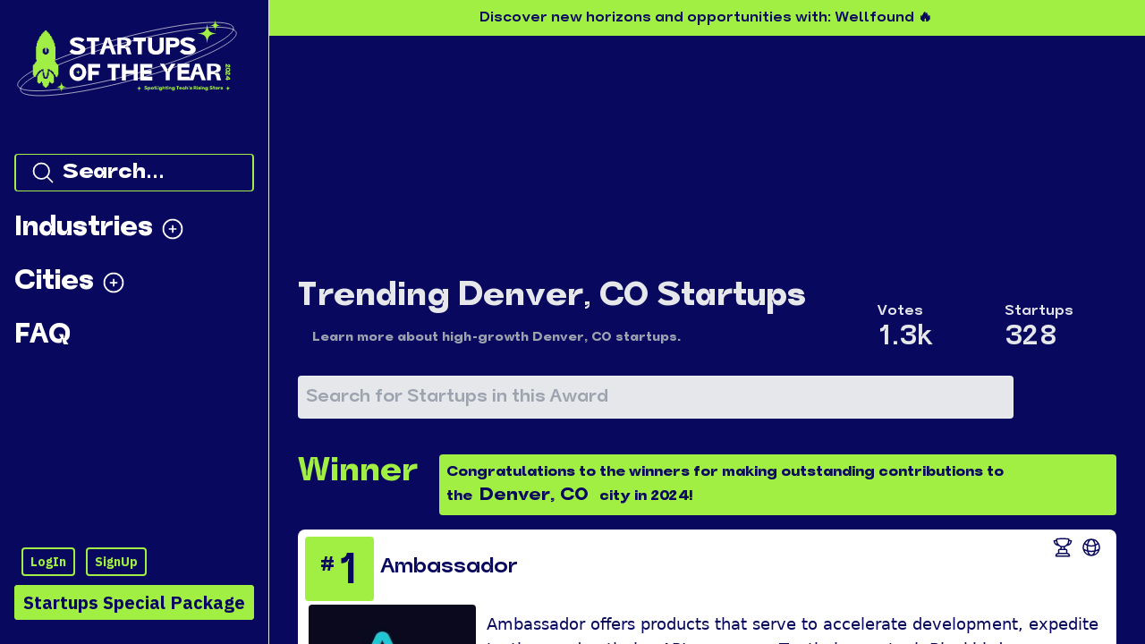

--- FILE ---
content_type: text/css; charset=utf-8
request_url: https://cdn.quilljs.com/1.2.6/quill.snow.css
body_size: 3373
content:
/*!
 * Quill Editor v1.2.6
 * https://quilljs.com/
 * Copyright (c) 2014, Jason Chen
 * Copyright (c) 2013, salesforce.com
 */
.ql-container {
  box-sizing: border-box;
  font-family: Helvetica, Arial, sans-serif;
  font-size: 13px;
  height: 100%;
  margin: 0px;
  position: relative;
}
.ql-container.ql-disabled .ql-tooltip {
  visibility: hidden;
}
.ql-container.ql-disabled .ql-editor ul[data-checked] > li::before {
  pointer-events: none;
}
.ql-clipboard {
  left: -100000px;
  height: 1px;
  overflow-y: hidden;
  position: absolute;
  top: 50%;
}
.ql-clipboard p {
  margin: 0;
  padding: 0;
}
.ql-editor {
  box-sizing: border-box;
  cursor: text;
  line-height: 1.42;
  height: 100%;
  outline: none;
  overflow-y: auto;
  padding: 12px 15px;
  tab-size: 4;
  -moz-tab-size: 4;
  text-align: left;
  white-space: pre-wrap;
  word-wrap: break-word;
}
.ql-editor p,
.ql-editor ol,
.ql-editor ul,
.ql-editor pre,
.ql-editor blockquote,
.ql-editor h1,
.ql-editor h2,
.ql-editor h3,
.ql-editor h4,
.ql-editor h5,
.ql-editor h6 {
  margin: 0;
  padding: 0;
  counter-reset: list-1 list-2 list-3 list-4 list-5 list-6 list-7 list-8 list-9;
}
.ql-editor ol,
.ql-editor ul {
  padding-left: 1.5em;
}
.ql-editor ol > li,
.ql-editor ul > li {
  list-style-type: none;
}
.ql-editor ul > li::before {
  content: '\2022';
}
.ql-editor ul[data-checked=true],
.ql-editor ul[data-checked=false] {
  pointer-events: none;
}
.ql-editor ul[data-checked=true] > li *,
.ql-editor ul[data-checked=false] > li * {
  pointer-events: all;
}
.ql-editor ul[data-checked=true] > li::before,
.ql-editor ul[data-checked=false] > li::before {
  color: #777;
  cursor: pointer;
  pointer-events: all;
}
.ql-editor ul[data-checked=true] > li::before {
  content: '\2611';
}
.ql-editor ul[data-checked=false] > li::before {
  content: '\2610';
}
.ql-editor li::before {
  display: inline-block;
  white-space: nowrap;
  width: 1.2em;
  text-align: right;
  margin-right: 0.3em;
  margin-left: -1.5em;
}
.ql-editor li.ql-direction-rtl::before {
  text-align: left;
  margin-left: 0.3em;
}
.ql-editor ol li,
.ql-editor ul li {
  padding-left: 1.5em;
}
.ql-editor ol li {
  counter-reset: list-1 list-2 list-3 list-4 list-5 list-6 list-7 list-8 list-9;
  counter-increment: list-num;
}
.ql-editor ol li:before {
  content: counter(list-num, decimal) '. ';
}
.ql-editor ol li.ql-indent-1 {
  counter-increment: list-1;
}
.ql-editor ol li.ql-indent-1:before {
  content: counter(list-1, lower-alpha) '. ';
}
.ql-editor ol li.ql-indent-1 {
  counter-reset: list-2 list-3 list-4 list-5 list-6 list-7 list-8 list-9;
}
.ql-editor ol li.ql-indent-2 {
  counter-increment: list-2;
}
.ql-editor ol li.ql-indent-2:before {
  content: counter(list-2, lower-roman) '. ';
}
.ql-editor ol li.ql-indent-2 {
  counter-reset: list-3 list-4 list-5 list-6 list-7 list-8 list-9;
}
.ql-editor ol li.ql-indent-3 {
  counter-increment: list-3;
}
.ql-editor ol li.ql-indent-3:before {
  content: counter(list-3, decimal) '. ';
}
.ql-editor ol li.ql-indent-3 {
  counter-reset: list-4 list-5 list-6 list-7 list-8 list-9;
}
.ql-editor ol li.ql-indent-4 {
  counter-increment: list-4;
}
.ql-editor ol li.ql-indent-4:before {
  content: counter(list-4, lower-alpha) '. ';
}
.ql-editor ol li.ql-indent-4 {
  counter-reset: list-5 list-6 list-7 list-8 list-9;
}
.ql-editor ol li.ql-indent-5 {
  counter-increment: list-5;
}
.ql-editor ol li.ql-indent-5:before {
  content: counter(list-5, lower-roman) '. ';
}
.ql-editor ol li.ql-indent-5 {
  counter-reset: list-6 list-7 list-8 list-9;
}
.ql-editor ol li.ql-indent-6 {
  counter-increment: list-6;
}
.ql-editor ol li.ql-indent-6:before {
  content: counter(list-6, decimal) '. ';
}
.ql-editor ol li.ql-indent-6 {
  counter-reset: list-7 list-8 list-9;
}
.ql-editor ol li.ql-indent-7 {
  counter-increment: list-7;
}
.ql-editor ol li.ql-indent-7:before {
  content: counter(list-7, lower-alpha) '. ';
}
.ql-editor ol li.ql-indent-7 {
  counter-reset: list-8 list-9;
}
.ql-editor ol li.ql-indent-8 {
  counter-increment: list-8;
}
.ql-editor ol li.ql-indent-8:before {
  content: counter(list-8, lower-roman) '. ';
}
.ql-editor ol li.ql-indent-8 {
  counter-reset: list-9;
}
.ql-editor ol li.ql-indent-9 {
  counter-increment: list-9;
}
.ql-editor ol li.ql-indent-9:before {
  content: counter(list-9, decimal) '. ';
}
.ql-editor .ql-indent-1:not(.ql-direction-rtl) {
  padding-left: 3em;
}
.ql-editor li.ql-indent-1:not(.ql-direction-rtl) {
  padding-left: 4.5em;
}
.ql-editor .ql-indent-1.ql-direction-rtl.ql-align-right {
  padding-right: 3em;
}
.ql-editor li.ql-indent-1.ql-direction-rtl.ql-align-right {
  padding-right: 4.5em;
}
.ql-editor .ql-indent-2:not(.ql-direction-rtl) {
  padding-left: 6em;
}
.ql-editor li.ql-indent-2:not(.ql-direction-rtl) {
  padding-left: 7.5em;
}
.ql-editor .ql-indent-2.ql-direction-rtl.ql-align-right {
  padding-right: 6em;
}
.ql-editor li.ql-indent-2.ql-direction-rtl.ql-align-right {
  padding-right: 7.5em;
}
.ql-editor .ql-indent-3:not(.ql-direction-rtl) {
  padding-left: 9em;
}
.ql-editor li.ql-indent-3:not(.ql-direction-rtl) {
  padding-left: 10.5em;
}
.ql-editor .ql-indent-3.ql-direction-rtl.ql-align-right {
  padding-right: 9em;
}
.ql-editor li.ql-indent-3.ql-direction-rtl.ql-align-right {
  padding-right: 10.5em;
}
.ql-editor .ql-indent-4:not(.ql-direction-rtl) {
  padding-left: 12em;
}
.ql-editor li.ql-indent-4:not(.ql-direction-rtl) {
  padding-left: 13.5em;
}
.ql-editor .ql-indent-4.ql-direction-rtl.ql-align-right {
  padding-right: 12em;
}
.ql-editor li.ql-indent-4.ql-direction-rtl.ql-align-right {
  padding-right: 13.5em;
}
.ql-editor .ql-indent-5:not(.ql-direction-rtl) {
  padding-left: 15em;
}
.ql-editor li.ql-indent-5:not(.ql-direction-rtl) {
  padding-left: 16.5em;
}
.ql-editor .ql-indent-5.ql-direction-rtl.ql-align-right {
  padding-right: 15em;
}
.ql-editor li.ql-indent-5.ql-direction-rtl.ql-align-right {
  padding-right: 16.5em;
}
.ql-editor .ql-indent-6:not(.ql-direction-rtl) {
  padding-left: 18em;
}
.ql-editor li.ql-indent-6:not(.ql-direction-rtl) {
  padding-left: 19.5em;
}
.ql-editor .ql-indent-6.ql-direction-rtl.ql-align-right {
  padding-right: 18em;
}
.ql-editor li.ql-indent-6.ql-direction-rtl.ql-align-right {
  padding-right: 19.5em;
}
.ql-editor .ql-indent-7:not(.ql-direction-rtl) {
  padding-left: 21em;
}
.ql-editor li.ql-indent-7:not(.ql-direction-rtl) {
  padding-left: 22.5em;
}
.ql-editor .ql-indent-7.ql-direction-rtl.ql-align-right {
  padding-right: 21em;
}
.ql-editor li.ql-indent-7.ql-direction-rtl.ql-align-right {
  padding-right: 22.5em;
}
.ql-editor .ql-indent-8:not(.ql-direction-rtl) {
  padding-left: 24em;
}
.ql-editor li.ql-indent-8:not(.ql-direction-rtl) {
  padding-left: 25.5em;
}
.ql-editor .ql-indent-8.ql-direction-rtl.ql-align-right {
  padding-right: 24em;
}
.ql-editor li.ql-indent-8.ql-direction-rtl.ql-align-right {
  padding-right: 25.5em;
}
.ql-editor .ql-indent-9:not(.ql-direction-rtl) {
  padding-left: 27em;
}
.ql-editor li.ql-indent-9:not(.ql-direction-rtl) {
  padding-left: 28.5em;
}
.ql-editor .ql-indent-9.ql-direction-rtl.ql-align-right {
  padding-right: 27em;
}
.ql-editor li.ql-indent-9.ql-direction-rtl.ql-align-right {
  padding-right: 28.5em;
}
.ql-editor .ql-video {
  display: block;
  max-width: 100%;
}
.ql-editor .ql-video.ql-align-center {
  margin: 0 auto;
}
.ql-editor .ql-video.ql-align-right {
  margin: 0 0 0 auto;
}
.ql-editor .ql-bg-black {
  background-color: #000;
}
.ql-editor .ql-bg-red {
  background-color: #e60000;
}
.ql-editor .ql-bg-orange {
  background-color: #f90;
}
.ql-editor .ql-bg-yellow {
  background-color: #ff0;
}
.ql-editor .ql-bg-green {
  background-color: #008a00;
}
.ql-editor .ql-bg-blue {
  background-color: #06c;
}
.ql-editor .ql-bg-purple {
  background-color: #93f;
}
.ql-editor .ql-color-white {
  color: #fff;
}
.ql-editor .ql-color-red {
  color: #e60000;
}
.ql-editor .ql-color-orange {
  color: #f90;
}
.ql-editor .ql-color-yellow {
  color: #ff0;
}
.ql-editor .ql-color-green {
  color: #008a00;
}
.ql-editor .ql-color-blue {
  color: #06c;
}
.ql-editor .ql-color-purple {
  color: #93f;
}
.ql-editor .ql-font-serif {
  font-family: Georgia, Times New Roman, serif;
}
.ql-editor .ql-font-monospace {
  font-family: Monaco, Courier New, monospace;
}
.ql-editor .ql-size-small {
  font-size: 0.75em;
}
.ql-editor .ql-size-large {
  font-size: 1.5em;
}
.ql-editor .ql-size-huge {
  font-size: 2.5em;
}
.ql-editor .ql-direction-rtl {
  direction: rtl;
  text-align: inherit;
}
.ql-editor .ql-align-center {
  text-align: center;
}
.ql-editor .ql-align-justify {
  text-align: justify;
}
.ql-editor .ql-align-right {
  text-align: right;
}
.ql-editor.ql-blank::before {
  color: rgba(0,0,0,0.6);
  content: attr(data-placeholder);
  font-style: italic;
  pointer-events: none;
  position: absolute;
}
.ql-snow.ql-toolbar:after,
.ql-snow .ql-toolbar:after {
  clear: both;
  content: '';
  display: table;
}
.ql-snow.ql-toolbar button,
.ql-snow .ql-toolbar button {
  background: none;
  border: none;
  cursor: pointer;
  display: inline-block;
  float: left;
  height: 24px;
  padding: 3px 5px;
  width: 28px;
}
.ql-snow.ql-toolbar button svg,
.ql-snow .ql-toolbar button svg {
  float: left;
  height: 100%;
}
.ql-snow.ql-toolbar button:active:hover,
.ql-snow .ql-toolbar button:active:hover {
  outline: none;
}
.ql-snow.ql-toolbar input.ql-image[type=file],
.ql-snow .ql-toolbar input.ql-image[type=file] {
  display: none;
}
.ql-snow.ql-toolbar button:hover,
.ql-snow .ql-toolbar button:hover,
.ql-snow.ql-toolbar button.ql-active,
.ql-snow .ql-toolbar button.ql-active,
.ql-snow.ql-toolbar .ql-picker-label:hover,
.ql-snow .ql-toolbar .ql-picker-label:hover,
.ql-snow.ql-toolbar .ql-picker-label.ql-active,
.ql-snow .ql-toolbar .ql-picker-label.ql-active,
.ql-snow.ql-toolbar .ql-picker-item:hover,
.ql-snow .ql-toolbar .ql-picker-item:hover,
.ql-snow.ql-toolbar .ql-picker-item.ql-selected,
.ql-snow .ql-toolbar .ql-picker-item.ql-selected {
  color: #06c;
}
.ql-snow.ql-toolbar button:hover .ql-fill,
.ql-snow .ql-toolbar button:hover .ql-fill,
.ql-snow.ql-toolbar button.ql-active .ql-fill,
.ql-snow .ql-toolbar button.ql-active .ql-fill,
.ql-snow.ql-toolbar .ql-picker-label:hover .ql-fill,
.ql-snow .ql-toolbar .ql-picker-label:hover .ql-fill,
.ql-snow.ql-toolbar .ql-picker-label.ql-active .ql-fill,
.ql-snow .ql-toolbar .ql-picker-label.ql-active .ql-fill,
.ql-snow.ql-toolbar .ql-picker-item:hover .ql-fill,
.ql-snow .ql-toolbar .ql-picker-item:hover .ql-fill,
.ql-snow.ql-toolbar .ql-picker-item.ql-selected .ql-fill,
.ql-snow .ql-toolbar .ql-picker-item.ql-selected .ql-fill,
.ql-snow.ql-toolbar button:hover .ql-stroke.ql-fill,
.ql-snow .ql-toolbar button:hover .ql-stroke.ql-fill,
.ql-snow.ql-toolbar button.ql-active .ql-stroke.ql-fill,
.ql-snow .ql-toolbar button.ql-active .ql-stroke.ql-fill,
.ql-snow.ql-toolbar .ql-picker-label:hover .ql-stroke.ql-fill,
.ql-snow .ql-toolbar .ql-picker-label:hover .ql-stroke.ql-fill,
.ql-snow.ql-toolbar .ql-picker-label.ql-active .ql-stroke.ql-fill,
.ql-snow .ql-toolbar .ql-picker-label.ql-active .ql-stroke.ql-fill,
.ql-snow.ql-toolbar .ql-picker-item:hover .ql-stroke.ql-fill,
.ql-snow .ql-toolbar .ql-picker-item:hover .ql-stroke.ql-fill,
.ql-snow.ql-toolbar .ql-picker-item.ql-selected .ql-stroke.ql-fill,
.ql-snow .ql-toolbar .ql-picker-item.ql-selected .ql-stroke.ql-fill {
  fill: #06c;
}
.ql-snow.ql-toolbar button:hover .ql-stroke,
.ql-snow .ql-toolbar button:hover .ql-stroke,
.ql-snow.ql-toolbar button.ql-active .ql-stroke,
.ql-snow .ql-toolbar button.ql-active .ql-stroke,
.ql-snow.ql-toolbar .ql-picker-label:hover .ql-stroke,
.ql-snow .ql-toolbar .ql-picker-label:hover .ql-stroke,
.ql-snow.ql-toolbar .ql-picker-label.ql-active .ql-stroke,
.ql-snow .ql-toolbar .ql-picker-label.ql-active .ql-stroke,
.ql-snow.ql-toolbar .ql-picker-item:hover .ql-stroke,
.ql-snow .ql-toolbar .ql-picker-item:hover .ql-stroke,
.ql-snow.ql-toolbar .ql-picker-item.ql-selected .ql-stroke,
.ql-snow .ql-toolbar .ql-picker-item.ql-selected .ql-stroke,
.ql-snow.ql-toolbar button:hover .ql-stroke-miter,
.ql-snow .ql-toolbar button:hover .ql-stroke-miter,
.ql-snow.ql-toolbar button.ql-active .ql-stroke-miter,
.ql-snow .ql-toolbar button.ql-active .ql-stroke-miter,
.ql-snow.ql-toolbar .ql-picker-label:hover .ql-stroke-miter,
.ql-snow .ql-toolbar .ql-picker-label:hover .ql-stroke-miter,
.ql-snow.ql-toolbar .ql-picker-label.ql-active .ql-stroke-miter,
.ql-snow .ql-toolbar .ql-picker-label.ql-active .ql-stroke-miter,
.ql-snow.ql-toolbar .ql-picker-item:hover .ql-stroke-miter,
.ql-snow .ql-toolbar .ql-picker-item:hover .ql-stroke-miter,
.ql-snow.ql-toolbar .ql-picker-item.ql-selected .ql-stroke-miter,
.ql-snow .ql-toolbar .ql-picker-item.ql-selected .ql-stroke-miter {
  stroke: #06c;
}
@media (pointer: coarse) {
  .ql-snow.ql-toolbar button:hover:not(.ql-active),
  .ql-snow .ql-toolbar button:hover:not(.ql-active) {
    color: #444;
  }
  .ql-snow.ql-toolbar button:hover:not(.ql-active) .ql-fill,
  .ql-snow .ql-toolbar button:hover:not(.ql-active) .ql-fill,
  .ql-snow.ql-toolbar button:hover:not(.ql-active) .ql-stroke.ql-fill,
  .ql-snow .ql-toolbar button:hover:not(.ql-active) .ql-stroke.ql-fill {
    fill: #444;
  }
  .ql-snow.ql-toolbar button:hover:not(.ql-active) .ql-stroke,
  .ql-snow .ql-toolbar button:hover:not(.ql-active) .ql-stroke,
  .ql-snow.ql-toolbar button:hover:not(.ql-active) .ql-stroke-miter,
  .ql-snow .ql-toolbar button:hover:not(.ql-active) .ql-stroke-miter {
    stroke: #444;
  }
}
.ql-snow {
  box-sizing: border-box;
}
.ql-snow * {
  box-sizing: border-box;
}
.ql-snow .ql-hidden {
  display: none;
}
.ql-snow .ql-out-bottom,
.ql-snow .ql-out-top {
  visibility: hidden;
}
.ql-snow .ql-tooltip {
  position: absolute;
  transform: translateY(10px);
}
.ql-snow .ql-tooltip a {
  cursor: pointer;
  text-decoration: none;
}
.ql-snow .ql-tooltip.ql-flip {
  transform: translateY(-10px);
}
.ql-snow .ql-formats {
  display: inline-block;
  vertical-align: middle;
}
.ql-snow .ql-formats:after {
  clear: both;
  content: '';
  display: table;
}
.ql-snow .ql-stroke {
  fill: none;
  stroke: #444;
  stroke-linecap: round;
  stroke-linejoin: round;
  stroke-width: 2;
}
.ql-snow .ql-stroke-miter {
  fill: none;
  stroke: #444;
  stroke-miterlimit: 10;
  stroke-width: 2;
}
.ql-snow .ql-fill,
.ql-snow .ql-stroke.ql-fill {
  fill: #444;
}
.ql-snow .ql-empty {
  fill: none;
}
.ql-snow .ql-even {
  fill-rule: evenodd;
}
.ql-snow .ql-thin,
.ql-snow .ql-stroke.ql-thin {
  stroke-width: 1;
}
.ql-snow .ql-transparent {
  opacity: 0.4;
}
.ql-snow .ql-direction svg:last-child {
  display: none;
}
.ql-snow .ql-direction.ql-active svg:last-child {
  display: inline;
}
.ql-snow .ql-direction.ql-active svg:first-child {
  display: none;
}
.ql-snow .ql-editor h1 {
  font-size: 2em;
}
.ql-snow .ql-editor h2 {
  font-size: 1.5em;
}
.ql-snow .ql-editor h3 {
  font-size: 1.17em;
}
.ql-snow .ql-editor h4 {
  font-size: 1em;
}
.ql-snow .ql-editor h5 {
  font-size: 0.83em;
}
.ql-snow .ql-editor h6 {
  font-size: 0.67em;
}
.ql-snow .ql-editor a {
  text-decoration: underline;
}
.ql-snow .ql-editor blockquote {
  border-left: 4px solid #ccc;
  margin-bottom: 5px;
  margin-top: 5px;
  padding-left: 16px;
}
.ql-snow .ql-editor code,
.ql-snow .ql-editor pre {
  background-color: #f0f0f0;
  border-radius: 3px;
}
.ql-snow .ql-editor pre {
  white-space: pre-wrap;
  margin-bottom: 5px;
  margin-top: 5px;
  padding: 5px 10px;
}
.ql-snow .ql-editor code {
  font-size: 85%;
  padding-bottom: 2px;
  padding-top: 2px;
}
.ql-snow .ql-editor code:before,
.ql-snow .ql-editor code:after {
  content: "\A0";
  letter-spacing: -2px;
}
.ql-snow .ql-editor pre.ql-syntax {
  background-color: #23241f;
  color: #f8f8f2;
  overflow: visible;
}
.ql-snow .ql-editor img {
  max-width: 100%;
}
.ql-snow .ql-picker {
  color: #444;
  display: inline-block;
  float: left;
  font-size: 14px;
  font-weight: 500;
  height: 24px;
  position: relative;
  vertical-align: middle;
}
.ql-snow .ql-picker-label {
  cursor: pointer;
  display: inline-block;
  height: 100%;
  padding-left: 8px;
  padding-right: 2px;
  position: relative;
  width: 100%;
}
.ql-snow .ql-picker-label::before {
  display: inline-block;
  line-height: 22px;
}
.ql-snow .ql-picker-options {
  background-color: #fff;
  display: none;
  min-width: 100%;
  padding: 4px 8px;
  position: absolute;
  white-space: nowrap;
}
.ql-snow .ql-picker-options .ql-picker-item {
  cursor: pointer;
  display: block;
  padding-bottom: 5px;
  padding-top: 5px;
}
.ql-snow .ql-picker.ql-expanded .ql-picker-label {
  color: #ccc;
  z-index: 2;
}
.ql-snow .ql-picker.ql-expanded .ql-picker-label .ql-fill {
  fill: #ccc;
}
.ql-snow .ql-picker.ql-expanded .ql-picker-label .ql-stroke {
  stroke: #ccc;
}
.ql-snow .ql-picker.ql-expanded .ql-picker-options {
  display: block;
  margin-top: -1px;
  top: 100%;
  z-index: 1;
}
.ql-snow .ql-color-picker,
.ql-snow .ql-icon-picker {
  width: 28px;
}
.ql-snow .ql-color-picker .ql-picker-label,
.ql-snow .ql-icon-picker .ql-picker-label {
  padding: 2px 4px;
}
.ql-snow .ql-color-picker .ql-picker-label svg,
.ql-snow .ql-icon-picker .ql-picker-label svg {
  right: 4px;
}
.ql-snow .ql-icon-picker .ql-picker-options {
  padding: 4px 0px;
}
.ql-snow .ql-icon-picker .ql-picker-item {
  height: 24px;
  width: 24px;
  padding: 2px 4px;
}
.ql-snow .ql-color-picker .ql-picker-options {
  padding: 3px 5px;
  width: 152px;
}
.ql-snow .ql-color-picker .ql-picker-item {
  border: 1px solid transparent;
  float: left;
  height: 16px;
  margin: 2px;
  padding: 0px;
  width: 16px;
}
.ql-snow .ql-picker:not(.ql-color-picker):not(.ql-icon-picker) svg {
  position: absolute;
  margin-top: -9px;
  right: 0;
  top: 50%;
  width: 18px;
}
.ql-snow .ql-picker.ql-header .ql-picker-label[data-label]:not([data-label=''])::before,
.ql-snow .ql-picker.ql-font .ql-picker-label[data-label]:not([data-label=''])::before,
.ql-snow .ql-picker.ql-size .ql-picker-label[data-label]:not([data-label=''])::before,
.ql-snow .ql-picker.ql-header .ql-picker-item[data-label]:not([data-label=''])::before,
.ql-snow .ql-picker.ql-font .ql-picker-item[data-label]:not([data-label=''])::before,
.ql-snow .ql-picker.ql-size .ql-picker-item[data-label]:not([data-label=''])::before {
  content: attr(data-label);
}
.ql-snow .ql-picker.ql-header {
  width: 98px;
}
.ql-snow .ql-picker.ql-header .ql-picker-label::before,
.ql-snow .ql-picker.ql-header .ql-picker-item::before {
  content: 'Normal';
}
.ql-snow .ql-picker.ql-header .ql-picker-label[data-value="1"]::before,
.ql-snow .ql-picker.ql-header .ql-picker-item[data-value="1"]::before {
  content: 'Heading 1';
}
.ql-snow .ql-picker.ql-header .ql-picker-label[data-value="2"]::before,
.ql-snow .ql-picker.ql-header .ql-picker-item[data-value="2"]::before {
  content: 'Heading 2';
}
.ql-snow .ql-picker.ql-header .ql-picker-label[data-value="3"]::before,
.ql-snow .ql-picker.ql-header .ql-picker-item[data-value="3"]::before {
  content: 'Heading 3';
}
.ql-snow .ql-picker.ql-header .ql-picker-label[data-value="4"]::before,
.ql-snow .ql-picker.ql-header .ql-picker-item[data-value="4"]::before {
  content: 'Heading 4';
}
.ql-snow .ql-picker.ql-header .ql-picker-label[data-value="5"]::before,
.ql-snow .ql-picker.ql-header .ql-picker-item[data-value="5"]::before {
  content: 'Heading 5';
}
.ql-snow .ql-picker.ql-header .ql-picker-label[data-value="6"]::before,
.ql-snow .ql-picker.ql-header .ql-picker-item[data-value="6"]::before {
  content: 'Heading 6';
}
.ql-snow .ql-picker.ql-header .ql-picker-item[data-value="1"]::before {
  font-size: 2em;
}
.ql-snow .ql-picker.ql-header .ql-picker-item[data-value="2"]::before {
  font-size: 1.5em;
}
.ql-snow .ql-picker.ql-header .ql-picker-item[data-value="3"]::before {
  font-size: 1.17em;
}
.ql-snow .ql-picker.ql-header .ql-picker-item[data-value="4"]::before {
  font-size: 1em;
}
.ql-snow .ql-picker.ql-header .ql-picker-item[data-value="5"]::before {
  font-size: 0.83em;
}
.ql-snow .ql-picker.ql-header .ql-picker-item[data-value="6"]::before {
  font-size: 0.67em;
}
.ql-snow .ql-picker.ql-font {
  width: 108px;
}
.ql-snow .ql-picker.ql-font .ql-picker-label::before,
.ql-snow .ql-picker.ql-font .ql-picker-item::before {
  content: 'Sans Serif';
}
.ql-snow .ql-picker.ql-font .ql-picker-label[data-value=serif]::before,
.ql-snow .ql-picker.ql-font .ql-picker-item[data-value=serif]::before {
  content: 'Serif';
}
.ql-snow .ql-picker.ql-font .ql-picker-label[data-value=monospace]::before,
.ql-snow .ql-picker.ql-font .ql-picker-item[data-value=monospace]::before {
  content: 'Monospace';
}
.ql-snow .ql-picker.ql-font .ql-picker-item[data-value=serif]::before {
  font-family: Georgia, Times New Roman, serif;
}
.ql-snow .ql-picker.ql-font .ql-picker-item[data-value=monospace]::before {
  font-family: Monaco, Courier New, monospace;
}
.ql-snow .ql-picker.ql-size {
  width: 98px;
}
.ql-snow .ql-picker.ql-size .ql-picker-label::before,
.ql-snow .ql-picker.ql-size .ql-picker-item::before {
  content: 'Normal';
}
.ql-snow .ql-picker.ql-size .ql-picker-label[data-value=small]::before,
.ql-snow .ql-picker.ql-size .ql-picker-item[data-value=small]::before {
  content: 'Small';
}
.ql-snow .ql-picker.ql-size .ql-picker-label[data-value=large]::before,
.ql-snow .ql-picker.ql-size .ql-picker-item[data-value=large]::before {
  content: 'Large';
}
.ql-snow .ql-picker.ql-size .ql-picker-label[data-value=huge]::before,
.ql-snow .ql-picker.ql-size .ql-picker-item[data-value=huge]::before {
  content: 'Huge';
}
.ql-snow .ql-picker.ql-size .ql-picker-item[data-value=small]::before {
  font-size: 10px;
}
.ql-snow .ql-picker.ql-size .ql-picker-item[data-value=large]::before {
  font-size: 18px;
}
.ql-snow .ql-picker.ql-size .ql-picker-item[data-value=huge]::before {
  font-size: 32px;
}
.ql-snow .ql-color-picker.ql-background .ql-picker-item {
  background-color: #fff;
}
.ql-snow .ql-color-picker.ql-color .ql-picker-item {
  background-color: #000;
}
.ql-toolbar.ql-snow {
  border: 1px solid #ccc;
  box-sizing: border-box;
  font-family: 'Helvetica Neue', 'Helvetica', 'Arial', sans-serif;
  padding: 8px;
}
.ql-toolbar.ql-snow .ql-formats {
  margin-right: 15px;
}
.ql-toolbar.ql-snow .ql-picker-label {
  border: 1px solid transparent;
}
.ql-toolbar.ql-snow .ql-picker-options {
  border: 1px solid transparent;
  box-shadow: rgba(0,0,0,0.2) 0 2px 8px;
}
.ql-toolbar.ql-snow .ql-picker.ql-expanded .ql-picker-label {
  border-color: #ccc;
}
.ql-toolbar.ql-snow .ql-picker.ql-expanded .ql-picker-options {
  border-color: #ccc;
}
.ql-toolbar.ql-snow .ql-color-picker .ql-picker-item.ql-selected,
.ql-toolbar.ql-snow .ql-color-picker .ql-picker-item:hover {
  border-color: #000;
}
.ql-toolbar.ql-snow + .ql-container.ql-snow {
  border-top: 0px;
}
.ql-snow .ql-tooltip {
  background-color: #fff;
  border: 1px solid #ccc;
  box-shadow: 0px 0px 5px #ddd;
  color: #444;
  padding: 5px 12px;
  white-space: nowrap;
}
.ql-snow .ql-tooltip::before {
  content: "Visit URL:";
  line-height: 26px;
  margin-right: 8px;
}
.ql-snow .ql-tooltip input[type=text] {
  display: none;
  border: 1px solid #ccc;
  font-size: 13px;
  height: 26px;
  margin: 0px;
  padding: 3px 5px;
  width: 170px;
}
.ql-snow .ql-tooltip a.ql-preview {
  display: inline-block;
  max-width: 200px;
  overflow-x: hidden;
  text-overflow: ellipsis;
  vertical-align: top;
}
.ql-snow .ql-tooltip a.ql-action::after {
  border-right: 1px solid #ccc;
  content: 'Edit';
  margin-left: 16px;
  padding-right: 8px;
}
.ql-snow .ql-tooltip a.ql-remove::before {
  content: 'Remove';
  margin-left: 8px;
}
.ql-snow .ql-tooltip a {
  line-height: 26px;
}
.ql-snow .ql-tooltip.ql-editing a.ql-preview,
.ql-snow .ql-tooltip.ql-editing a.ql-remove {
  display: none;
}
.ql-snow .ql-tooltip.ql-editing input[type=text] {
  display: inline-block;
}
.ql-snow .ql-tooltip.ql-editing a.ql-action::after {
  border-right: 0px;
  content: 'Save';
  padding-right: 0px;
}
.ql-snow .ql-tooltip[data-mode=link]::before {
  content: "Enter link:";
}
.ql-snow .ql-tooltip[data-mode=formula]::before {
  content: "Enter formula:";
}
.ql-snow .ql-tooltip[data-mode=video]::before {
  content: "Enter video:";
}
.ql-snow a {
  color: #06c;
}
.ql-container.ql-snow {
  border: 1px solid #ccc;
}


--- FILE ---
content_type: text/plain; charset=utf-8
request_url: https://firestore.googleapis.com/google.firestore.v1.Firestore/Listen/channel?VER=8&database=projects%2Fhackernoon-app%2Fdatabases%2F(default)&RID=35703&CVER=22&X-HTTP-Session-Id=gsessionid&zx=9578ygivjl4f&t=1
body_size: -132
content:
51
[[0,["c","y7oD9w4tiNY0YYHVoS7McQ","",8,12,30000]]]
